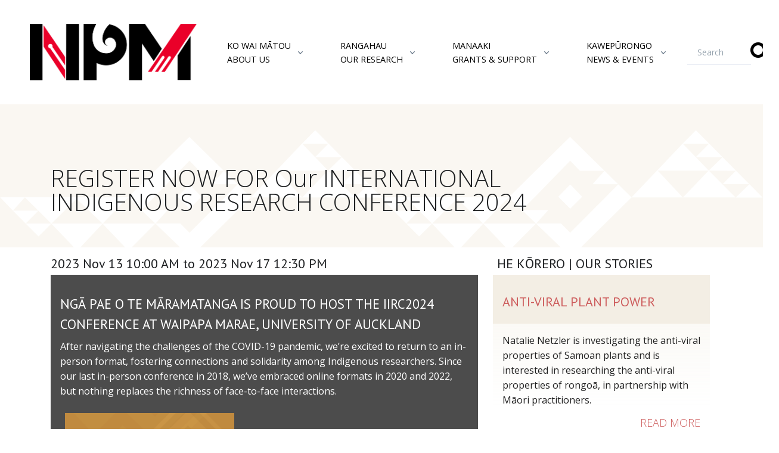

--- FILE ---
content_type: text/html; charset=UTF-8
request_url: https://maramatanga.co.nz/news-events/main-frontpage-news-item-news/register-now-our-international-indigenous-research
body_size: 8827
content:
<!DOCTYPE html>
<html lang="en" dir="ltr" prefix="content: http://purl.org/rss/1.0/modules/content/  dc: http://purl.org/dc/terms/  foaf: http://xmlns.com/foaf/0.1/  og: http://ogp.me/ns#  rdfs: http://www.w3.org/2000/01/rdf-schema#  schema: http://schema.org/  sioc: http://rdfs.org/sioc/ns#  sioct: http://rdfs.org/sioc/types#  skos: http://www.w3.org/2004/02/skos/core#  xsd: http://www.w3.org/2001/XMLSchema# ">
  <head>
    <meta charset="utf-8" />
<script async src="https://www.googletagmanager.com/gtag/js?id=G-0E54NDGZSX"></script>
<script>window.dataLayer = window.dataLayer || [];function gtag(){dataLayer.push(arguments)};gtag("js", new Date());gtag("set", "developer_id.dMDhkMT", true);gtag("config", "G-0E54NDGZSX", {"groups":"default","page_placeholder":"PLACEHOLDER_page_location"});</script>
<meta name="Generator" content="Drupal 11 (https://www.drupal.org)" />
<meta name="MobileOptimized" content="width" />
<meta name="HandheldFriendly" content="true" />
<meta name="viewport" content="width=device-width, initial-scale=1, shrink-to-fit=no" />
<meta http-equiv="x-ua-compatible" content="ie=edge" />
<link rel="icon" href="/core/misc/favicon.ico" type="image/vnd.microsoft.icon" />
<link rel="canonical" href="http://maramatanga.co.nz/news-events/main-frontpage-news-item-news/register-now-our-international-indigenous-research" />
<link rel="shortlink" href="http://maramatanga.co.nz/node/2074" />

    <title>REGISTER NOW FOR our INTERNATIONAL INDIGENOUS RESEARCH CONFERENCE 2024 | Ngā Pae o te Māramatanga</title>
    <link rel="stylesheet" media="all" href="/core/modules/system/css/components/align.module.css?t8n3go" />
<link rel="stylesheet" media="all" href="/core/modules/system/css/components/container-inline.module.css?t8n3go" />
<link rel="stylesheet" media="all" href="/core/modules/system/css/components/clearfix.module.css?t8n3go" />
<link rel="stylesheet" media="all" href="/core/modules/system/css/components/hidden.module.css?t8n3go" />
<link rel="stylesheet" media="all" href="/core/modules/system/css/components/js.module.css?t8n3go" />
<link rel="stylesheet" media="all" href="/core/modules/filter/css/filter.caption.css?t8n3go" />
<link rel="stylesheet" media="all" href="/core/modules/media/css/filter.caption.css?t8n3go" />
<link rel="stylesheet" media="all" href="/core/modules/views/css/views.module.css?t8n3go" />
<link rel="stylesheet" media="all" href="/core/modules/layout_discovery/layouts/twocol/twocol.css?t8n3go" />
<link rel="stylesheet" media="all" href="/themes/contrib/bootstrap_barrio/css/components/variables.css?t8n3go" />
<link rel="stylesheet" media="all" href="/themes/contrib/bootstrap_barrio/css/components/user.css?t8n3go" />
<link rel="stylesheet" media="all" href="/themes/contrib/bootstrap_barrio/css/components/progress.css?t8n3go" />
<link rel="stylesheet" media="all" href="/libraries/bootstrap/dist/css/bootstrap.min.css?t8n3go" />
<link rel="stylesheet" media="all" href="/themes/custom/barrio_white/css/colors.css?t8n3go" />
<link rel="stylesheet" media="all" href="/themes/contrib/bootstrap_barrio/css/components/affix.css?t8n3go" />
<link rel="stylesheet" media="all" href="/themes/contrib/bootstrap_barrio/css/components/book.css?t8n3go" />
<link rel="stylesheet" media="all" href="/themes/contrib/bootstrap_barrio/css/components/contextual.css?t8n3go" />
<link rel="stylesheet" media="all" href="/themes/contrib/bootstrap_barrio/css/components/feed-icon.css?t8n3go" />
<link rel="stylesheet" media="all" href="/themes/contrib/bootstrap_barrio/css/components/field.css?t8n3go" />
<link rel="stylesheet" media="all" href="/themes/contrib/bootstrap_barrio/css/components/header.css?t8n3go" />
<link rel="stylesheet" media="all" href="/themes/contrib/bootstrap_barrio/css/components/help.css?t8n3go" />
<link rel="stylesheet" media="all" href="/themes/contrib/bootstrap_barrio/css/components/icons.css?t8n3go" />
<link rel="stylesheet" media="all" href="/themes/contrib/bootstrap_barrio/css/components/image-button.css?t8n3go" />
<link rel="stylesheet" media="all" href="/themes/contrib/bootstrap_barrio/css/components/item-list.css?t8n3go" />
<link rel="stylesheet" media="all" href="/themes/contrib/bootstrap_barrio/css/components/list-group.css?t8n3go" />
<link rel="stylesheet" media="all" href="/themes/contrib/bootstrap_barrio/css/components/media.css?t8n3go" />
<link rel="stylesheet" media="all" href="/themes/contrib/bootstrap_barrio/css/components/page.css?t8n3go" />
<link rel="stylesheet" media="all" href="/themes/contrib/bootstrap_barrio/css/components/search-form.css?t8n3go" />
<link rel="stylesheet" media="all" href="/themes/contrib/bootstrap_barrio/css/components/shortcut.css?t8n3go" />
<link rel="stylesheet" media="all" href="/themes/contrib/bootstrap_barrio/css/components/sidebar.css?t8n3go" />
<link rel="stylesheet" media="all" href="/themes/contrib/bootstrap_barrio/css/components/site-footer.css?t8n3go" />
<link rel="stylesheet" media="all" href="/themes/contrib/bootstrap_barrio/css/components/skip-link.css?t8n3go" />
<link rel="stylesheet" media="all" href="/themes/contrib/bootstrap_barrio/css/components/table.css?t8n3go" />
<link rel="stylesheet" media="all" href="/themes/contrib/bootstrap_barrio/css/components/tabledrag.css?t8n3go" />
<link rel="stylesheet" media="all" href="/themes/contrib/bootstrap_barrio/css/components/tableselect.css?t8n3go" />
<link rel="stylesheet" media="all" href="/themes/contrib/bootstrap_barrio/css/components/tablesort-indicator.css?t8n3go" />
<link rel="stylesheet" media="all" href="/themes/contrib/bootstrap_barrio/css/components/ui.widget.css?t8n3go" />
<link rel="stylesheet" media="all" href="/themes/contrib/bootstrap_barrio/css/components/tabs.css?t8n3go" />
<link rel="stylesheet" media="all" href="/themes/contrib/bootstrap_barrio/css/components/toolbar.css?t8n3go" />
<link rel="stylesheet" media="all" href="/themes/contrib/bootstrap_barrio/css/components/vertical-tabs.css?t8n3go" />
<link rel="stylesheet" media="all" href="/themes/contrib/bootstrap_barrio/css/components/views.css?t8n3go" />
<link rel="stylesheet" media="all" href="/themes/contrib/bootstrap_barrio/css/components/webform.css?t8n3go" />
<link rel="stylesheet" media="all" href="/themes/contrib/bootstrap_barrio/css/components/ui-dialog.css?t8n3go" />
<link rel="stylesheet" media="all" href="/themes/contrib/bootstrap_barrio/css/colors/messages/messages-white.css?t8n3go" />
<link rel="stylesheet" media="all" href="/themes/custom/barrio_white/front/assets/vendor/hs-mega-menu/dist/hs-mega-menu.min.css?t8n3go" />
<link rel="stylesheet" media="all" href="/themes/custom/barrio_white/front/assets/css/theme.css?t8n3go" />
<link rel="stylesheet" media="all" href="/themes/custom/barrio_white/front/assets/vendor/fontawesome/css/all.css?t8n3go" />
<link rel="stylesheet" media="all" href="/themes/custom/barrio_white/css/style.css?t8n3go" />
<link rel="stylesheet" media="print" href="/themes/contrib/bootstrap_barrio/css/print.css?t8n3go" />

    
<style>
@import url('https://fonts.googleapis.com/css2?family=Open+Sans:ital,wght@0,300;0,400;0,600;0,700;0,800;1,300;1,400;1,600;1,700;1,800&display=swap');
@import url('https://fonts.googleapis.com/css2?family=Gentium+Basic:ital,wght@0,400;0,700;1,400;1,700&display=swap');
@import url('https://fonts.googleapis.com/css2?family=PT+Sans:ital,wght@0,400;0,700;1,400;1,700&display=swap');
</style>

<!-- Debug Start -->
    <!-- Debug End -->

</head>
  <body class="layout-no-sidebars page-node-2074 path-node node--type-article">
    <a href="#main-content" class="visually-hidden focusable skip-link">
      Skip to main content
    </a>
    
      <div class="dialog-off-canvas-main-canvas" data-off-canvas-main-canvas>
    <div id="page-wrapper">
  <div id="page">
    <header id="header" class="header center-aligned-navbar" role="banner" aria-label="Site header">

    
    
        <nav class="js-mega-menu-interactive-1 navbar navbar-expand-lg" >
      <!-- Logo -->
      <a class="navbar-brand" href="/" aria-label="Front">
        <img id="npm_logo" src="/themes/custom/barrio_white/images/logo/npm-logo-black.png" alt="Logo" >
      </a>
      <!-- End Logo -->
      <!-- Responsive Toggle Button -->
      <button type="button" class="navbar-toggler btn btn-icon btn-sm rounded-circle"
              aria-label="Toggle navigation"
              aria-expanded="false"
              aria-controls="interactiveNavBar1"
              data-toggle="collapse"
              data-target="#interactiveNavBar1" style="margin-right:10px;">
          <span class="navbar-toggler-default">
            <svg width="14" height="14" viewBox="0 0 18 18" xmlns="http://www.w3.org/2000/svg">
              <path fill="currentColor" d="M17.4,6.2H0.6C0.3,6.2,0,5.9,0,5.5V4.1c0-0.4,0.3-0.7,0.6-0.7h16.9c0.3,0,0.6,0.3,0.6,0.7v1.4C18,5.9,17.7,6.2,17.4,6.2z M17.4,14.1H0.6c-0.3,0-0.6-0.3-0.6-0.7V12c0-0.4,0.3-0.7,0.6-0.7h16.9c0.3,0,0.6,0.3,0.6,0.7v1.4C18,13.7,17.7,14.1,17.4,14.1z"/>
            </svg>
          </span>
        <span class="navbar-toggler-toggled">
            <svg width="14" height="14" viewBox="0 0 18 18" xmlns="http://www.w3.org/2000/svg">
              <path fill="currentColor" d="M11.5,9.5l5-5c0.2-0.2,0.2-0.6-0.1-0.9l-1-1c-0.3-0.3-0.7-0.3-0.9-0.1l-5,5l-5-5C4.3,2.3,3.9,2.4,3.6,2.6l-1,1 C2.4,3.9,2.3,4.3,2.5,4.5l5,5l-5,5c-0.2,0.2-0.2,0.6,0.1,0.9l1,1c0.3,0.3,0.7,0.3,0.9,0.1l5-5l5,5c0.2,0.2,0.6,0.2,0.9-0.1l1-1 c0.3-0.3,0.3-0.7,0.1-0.9L11.5,9.5z"/>
            </svg>
          </span>
      </button>
      <!-- End Responsive Toggle Button -->

      <!-- Navigation -->
      <div id="interactiveNavBar1" class="collapse navbar-collapse">
        <ul class="navbar-nav">
                      <!-- Nav Item Top Level -->
                          <li class="hs-has-mega-menu navbar-nav-item" style="margin-left:20px;">
              <a id="interactiveMegaMenu1" class="hs-mega-menu-invoker nav-link nav-link-toggle text-uppercase" href="javascript:;" aria-haspopup="true" aria-expanded="false" style="margin-right:5px; padding-left:1px; padding-right:1px;">Ko Wai Mātou<br/>About Us</a>
            
                          <!-- Nav Item - Mega Menu -->
              <div class="hs-mega-menu w-100 dropdown-menu" aria-labelledby="interactiveMegaMenu1">
                <div class="row no-gutters">
                  <div class="col-lg-6">
                    <!-- Banner Image -->
                    <div class="navbar-banner">
                      <div class="navbar-banner-content">
                        <div class="mb-4">
                          <span class="d-block h2 text-black text-uppercase">Ko Wai Mātou</span>
                          <h4 class="text-black">NGĀ PAE O TE MĀRAMATANGA | New Zealand's Māori Centre of Research Excellence</h4>
                        </div>
                        <!--<a class="btn btn-primary btn-sm transition-3d-hover" href="#">Learn More <i class="fas fa-angle-right fa-sm ml-1"></i></a>-->
                      </div>
                    </div>
                    <!-- End Banner Image -->
                  </div>

                  <div class="col-lg-6">
                    <div class="mega-menu-body">
                      <div class="row">
                        <div class="col-sm-6 mb-3 mb-sm-0">
                          <span class="d-block h5"><a class="dropdown-item px-0 text-black text-uppercase" href="/about">Ko Wai Mātou<br/>About Us</a></span>
                          <div class="mb-3">
                                                              
                            
                
                <a class="dropdown-item px-0 text-black" href="/our-people">NPM Whānau | Our People</a>
                                      
                
                <a class="dropdown-item px-0 text-black" href="/about/NPM-Strategy-2021-2028">Pou Whainga | Our Mission</a>
                                      
                
                <a class="dropdown-item px-0 text-black" href="/NPM_History">Hītori | History</a>
                                      
                
                <a class="dropdown-item px-0 text-black" href="/about/partners">Te Tira Takimano | Our Partners</a>
                                      
                
                <a class="dropdown-item px-0 text-black" href="/about/annual-reports">Pūrongo ā Tau | Annual Reports</a>
                                      
                
                <a class="dropdown-item px-0 text-black" href="/contact/information">Whakapā Ma | Contact Us</a>
                            
                          </div>
                        </div>
                      </div>
                    </div>
                  </div>
                </div>
              </div>
              <!-- End Nav Item - Mega Menu -->
                                    </li>
            <!-- End Nav Item -->
                      <!-- Nav Item Top Level -->
                          <li class="hs-has-mega-menu navbar-nav-item" style="margin-left:20px;">
              <a id="interactiveMegaMenu1" class="hs-mega-menu-invoker nav-link nav-link-toggle text-uppercase" href="javascript:;" aria-haspopup="true" aria-expanded="false" style="margin-right:5px; padding-left:1px; padding-right:1px;">Rangahau<br/>Our Research</a>
            
                          <!-- Nav Item - Mega Menu -->
              <div class="hs-mega-menu w-100 dropdown-menu" aria-labelledby="interactiveMegaMenu1">
                <div class="row no-gutters">
                  <div class="col-lg-6">
                    <!-- Banner Image -->
                    <div class="navbar-banner">
                      <div class="navbar-banner-content">
                        <div class="mb-4">
                          <span class="d-block h2 text-black text-uppercase">Rangahau</span>
                          <h4 class="text-black">NGĀ PAE O TE MĀRAMATANGA | New Zealand's Māori Centre of Research Excellence</h4>
                        </div>
                        <!--<a class="btn btn-primary btn-sm transition-3d-hover" href="#">Learn More <i class="fas fa-angle-right fa-sm ml-1"></i></a>-->
                      </div>
                    </div>
                    <!-- End Banner Image -->
                  </div>

                  <div class="col-lg-6">
                    <div class="mega-menu-body">
                      <div class="row">
                        <div class="col-sm-6 mb-3 mb-sm-0">
                          <span class="d-block h5"><a class="dropdown-item px-0 text-black text-uppercase" href="/research/our-research">Rangahau<br/>Our Research</a></span>
                          <div class="mb-3">
                                                              
                            
                
                <a class="dropdown-item px-0 text-black" href="/search-research">Rapua Rangahau | Search our research</a>
                                      
                
                <a class="dropdown-item px-0 text-black" href="/research/matakitenga-framework">Matakitenga Research Framework</a>
                                      
                
                <a class="dropdown-item px-0 text-black" href="/projects/project_publications">Pūrongo Rangahau | Project Reports</a>
                                      
                
                <a class="dropdown-item px-0 text-black" href="/featured-publications">Pukapuka | Books</a>
                                      
                
                <a class="dropdown-item px-0 text-black" href="/research/arotahi-papers">Te Arotahi | Policy Papers</a>
                                      
                
                <a class="dropdown-item px-0 text-black" href="/publications/alternative">AlterNative Journal</a>
                                      
                
                <a class="dropdown-item px-0 text-black" href="/mai-journal">MAI Journal</a>
                                      
                
                <a class="dropdown-item px-0 text-black" href="/replay-media">Replay Media | Our Videos</a>
                            
                          </div>
                        </div>
                      </div>
                    </div>
                  </div>
                </div>
              </div>
              <!-- End Nav Item - Mega Menu -->
                                    </li>
            <!-- End Nav Item -->
                      <!-- Nav Item Top Level -->
                          <li class="hs-has-mega-menu navbar-nav-item" style="margin-left:20px;">
              <a id="interactiveMegaMenu1" class="hs-mega-menu-invoker nav-link nav-link-toggle text-uppercase" href="javascript:;" aria-haspopup="true" aria-expanded="false" style="margin-right:5px; padding-left:1px; padding-right:1px;">Manaaki<br/>Grants &amp; Support</a>
            
                          <!-- Nav Item - Mega Menu -->
              <div class="hs-mega-menu w-100 dropdown-menu" aria-labelledby="interactiveMegaMenu1">
                <div class="row no-gutters">
                  <div class="col-lg-6">
                    <!-- Banner Image -->
                    <div class="navbar-banner">
                      <div class="navbar-banner-content">
                        <div class="mb-4">
                          <span class="d-block h2 text-black text-uppercase">Manaaki</span>
                          <h4 class="text-black">NGĀ PAE O TE MĀRAMATANGA | New Zealand's Māori Centre of Research Excellence</h4>
                        </div>
                        <!--<a class="btn btn-primary btn-sm transition-3d-hover" href="#">Learn More <i class="fas fa-angle-right fa-sm ml-1"></i></a>-->
                      </div>
                    </div>
                    <!-- End Banner Image -->
                  </div>

                  <div class="col-lg-6">
                    <div class="mega-menu-body">
                      <div class="row">
                        <div class="col-sm-6 mb-3 mb-sm-0">
                          <span class="d-block h5"><a class="dropdown-item px-0 text-black text-uppercase" href="/manaaki">Manaaki<br/>Grants &amp; Support</a></span>
                          <div class="mb-3">
                                                              
                            
                
                <a class="dropdown-item px-0 text-black" href="/npm-grants/award-recipients">Kaiwhiwhi | Award Recipients</a>
                                      
                
                <a class="dropdown-item px-0 text-black" href="/mai">Te Kupenga o MAI</a>
                                  
                            
                
                <a class="dropdown-item px-0 text-black" href="/mai/about">&gt; MAI | About</a>
                                      
                
                <a class="dropdown-item px-0 text-black" href="/mai/conference">&gt; MAI | Doctoral Conference</a>
                                      
                
                <a class="dropdown-item px-0 text-black" href="/mai/events">&gt; MAI | Events</a>
                            
                            
                          </div>
                        </div>
                      </div>
                    </div>
                  </div>
                </div>
              </div>
              <!-- End Nav Item - Mega Menu -->
                                    </li>
            <!-- End Nav Item -->
                      <!-- Nav Item Top Level -->
                          <li class="hs-has-mega-menu navbar-nav-item" style="margin-left:20px;">
              <a id="interactiveMegaMenu1" class="hs-mega-menu-invoker nav-link nav-link-toggle text-uppercase" href="javascript:;" aria-haspopup="true" aria-expanded="false" style="margin-right:5px; padding-left:1px; padding-right:1px;">Kawepūrongo<br/>News &amp; Events</a>
            
                          <!-- Nav Item - Mega Menu -->
              <div class="hs-mega-menu w-100 dropdown-menu" aria-labelledby="interactiveMegaMenu1">
                <div class="row no-gutters">
                  <div class="col-lg-6">
                    <!-- Banner Image -->
                    <div class="navbar-banner">
                      <div class="navbar-banner-content">
                        <div class="mb-4">
                          <span class="d-block h2 text-black text-uppercase">Kawepūrongo</span>
                          <h4 class="text-black">NGĀ PAE O TE MĀRAMATANGA | New Zealand's Māori Centre of Research Excellence</h4>
                        </div>
                        <!--<a class="btn btn-primary btn-sm transition-3d-hover" href="#">Learn More <i class="fas fa-angle-right fa-sm ml-1"></i></a>-->
                      </div>
                    </div>
                    <!-- End Banner Image -->
                  </div>

                  <div class="col-lg-6">
                    <div class="mega-menu-body">
                      <div class="row">
                        <div class="col-sm-6 mb-3 mb-sm-0">
                          <span class="d-block h5"><a class="dropdown-item px-0 text-black text-uppercase" href="/news-events/news-items">Kawepūrongo<br/>News &amp; Events</a></span>
                          <div class="mb-3">
                                                              
                            
                
                <a class="dropdown-item px-0 text-black" href="/news/e-panui">E-panui</a>
                                      
                
                <a class="dropdown-item px-0 text-black" href="/news-events/our-stories">He kōrero | Our stories</a>
                                      
                
                <a class="dropdown-item px-0 text-black" href="/news-events/events">Hui | Events</a>
                                  
                            
                
                <a class="dropdown-item px-0 text-black" href="/video-categories/conferences">Past Conferences</a>
                                      
                
                <a class="dropdown-item px-0 text-black" href="/video-categories/seminars">Past Seminars</a>
                                      
                
                <a class="dropdown-item px-0 text-black" href="/video-categories/symposia">Past Symposia</a>
                                      
                
                <a class="dropdown-item px-0 text-black" href="/video-categories/webinars">Past Workshops &amp; Webinars</a>
                                      
                
                <a class="dropdown-item px-0 text-black" href="/video-category/wananga-paetukutuku">Wānanga Paetukutuku</a>
                            
                                      
                
                <a class="dropdown-item px-0 text-black" href="/node/2043"> IICCRS | International Indigenous Climate Change Research Summit</a>
                            
                          </div>
                        </div>
                      </div>
                    </div>
                  </div>
                </div>
              </div>
              <!-- End Nav Item - Mega Menu -->
                                    </li>
            <!-- End Nav Item -->
                    <div class="search-block-form settings-tray-editable block block-search block-search-form-block" data-drupal-selector="search-block-form" id="block-barrio-white-searchform-2" role="search" data-drupal-settingstray="editable">
  
    
    <div class="content container-inline">
        <div class="content container-inline">
      <form action="/search/node" method="get" id="search-block-form" accept-charset="UTF-8" class="search-form search-block-form form-row input-group input-group-sm input-group-merge input-group-flush">
  <input title="Enter the terms you wish to search for." data-drupal-selector="edit-keys" type="search" id="edit-keys" name="keys" value="" size="15" maxlength="128" class="form-search form-control" placeholder="Search" style="text-align:right;" />
<div class="input-group-append" style="display:flex; right: -2em;">
<div class="input-group-text" id="searchLabel" style="display:flex;">
  <button data-drupal-selector="edit-submit" type="submit" id="edit-submit" name="" value="Search" class="button js-form-submit form-submit" style="background-color:transparent; border:none; color:#000;"><span class="visually-hidden">Search</span>
<i class="fas fa-search fa-2x"></i>
</button>
</div>
</div>
</form>

    </div>
  
  </div>
</div>

                  </ul>
      </div>
      <!-- End Navigation -->
    </nav>
    </header>
<!-- Hero Section -->
                  <div class="bg-img-hero-center" style="display: flex; align-items: flex-end; margin-bottom: 1em; background-image: url('/themes/custom/barrio_white/images/npm-pattern-white.png');">
  <div class="container space-1 space-lg-1  ">
    <div class="w-md-85 w-lg-85">
      <div class="mb-4">
        <h1 class="text-black text-capitalize">
                      REGISTER NOW FOR our INTERNATIONAL INDIGENOUS RESEARCH CONFERENCE 2024
                  </h1>        
      </div>
      <!--
      <a class="btn btn-light btn-pill transition-3d-hover px-5" href="/about">Find out more</a>
      -->
    </div>
  </div>
</div>
  </div>
<!-- End Hero Section -->

                  
    </header>
          <div class="highlighted">
        <aside class="container section clearfix" role="complementary">
            <div data-drupal-messages-fallback class="hidden"></div>


        </aside>
      </div>
            <div id="main-wrapper" class="layout-main-wrapper clearfix">
              <div id="main" class="container">
          
          <div class="row row-offcanvas row-offcanvas-left clearfix">
              <main class="main-content col" id="content" role="main">
                <section class="section">
                  <a id="main-content" tabindex="-1"></a>
                    <div id="block-barrio-white-content" class="block block-system block-system-main-block">
  
    
      <div class="content">
        <div class="layout layout--twocol">
    
          <div  class="layout__region layout__region--first">
              <h2 >
        
            2023 Nov 13 10:00 AM to 2023 Nov 17 12:30 PM
      
  
    </h2>


            <div property="content:encoded" class="clearfix text-formatted field field--name-body field--type-text-with-summary field--label-hidden field__item"><div class="iirc-hero text-white px-0 pb-0 pt-0">
<div class="iirc-hero-text px-3 pt-5 pb-5">
<h2 class="text-white text-uppercase lh-15"><strong>Ngā&nbsp;Pae&nbsp;o te&nbsp;Māramatanga is proud to host the IIRC2024 Conference at&nbsp;Waipapa&nbsp;Marae, University of Auckland</strong></h2>
<p>After navigating the challenges of the COVID-19 pandemic, we’re excited to return to an in-person format, fostering connections and solidarity among Indigenous researchers. Since our last in-person conference in 2018, we’ve embraced online formats in 2020 and 2022, but nothing replaces the richness of face-to-face interactions.</p>
<p><a style="display:block;" href="https://www.iirc.ac.nz"></a></p>
<div class="align-center">
  
  
  <div class="field field--name-field-media-image field--type-image field--label-visually_hidden">
    <div class="field__label visually-hidden">Image</div>
              <div class="field__item">  <img loading="lazy" src="/sites/default/files/styles/large/public/2024-05/Brown-IIRC2024-Logo-4-1bbe80eb7be5ec46-300x300.png?itok=JG9k6M_d" width="300" height="300" alt typeof="foaf:Image" class="image-style-large">


</div>
          </div>

</div>
<p><br>
</p><p class="text-align-center">&nbsp;</p>
<h3 class="text-align-center"><a href="https://www.iirc.ac.nz" target="_blank">https://www.iirc.ac.nz</a></h3>
</div>
</div>
<p>Ngā Pae o te Māramatanga (NPM) is the founding host of the biennial International Indigenous Research Conference (IIRC). The IIRC has a well established reputation as the premier international Indigenous conference and consistently attracts high numbers of national and international participants. IIRC is a time for reflection, sharing, planning, innovating. IIRC offers participants a range of engagement modes: master classes, premiere keynotes, guest speakers and time to connect and renew.&nbsp;As a deeply related community of Indigenous researchers internationally, we come together in the one place every two years, at Waipapa marae, Waipapa Taumata Rau - The University of Auckland, Aotearoa New Zealand.</p>
<h2>Whītiki Taua : Research Solidarities</h2>
<p>“Whītiki Taua” is our conference theme. It embodies the bond and collective strength within communities, while “Research Solidarities” emphasises collaborative research endeavours within Indigenous contexts. Together, they symbolise the power of solidarity, knowledge sharing, and collective empowerment.&nbsp;</p>
<p>Join us as we explore meaningful partnerships, uphold Indigenous perspectives, and work together to address common challenges. Let’s contribute to the well-being and empowerment of Indigenous peoples through our scholarly endeavours.&nbsp;</p>
<p>Save the dates and be part of this transformative experience at IIRC2024. Further details to follow.</p>
<p>&nbsp;</p>
</div>
      
            <div class="clearfix text-formatted field field--name-field-event-location field--type-text-long field--label-hidden field__item"><p>Waipapa marae,<br>Waipapa Taumata Rau - The University of Auckland,<br>Aotearoa New Zealand</p>
</div>
      
      </div>
    
          <div  class="layout__region layout__region--second">
        
            <div class="field field--name-dynamic-block-fieldnode-related-stories field--type-ds field--label-hidden field__item"><div class="block block-views block-views-blocknews-block-12">
  
      <h2>HE KŌRERO | OUR STORIES</h2>
    
      <div class="content">
      <div class="views-element-container"><div class="view view-news view-id-news view-display-id-block_12 js-view-dom-id-a8f70b7efcd05eecc3059758a212dbee5048742869e02cf19986d00419dc0257">
  
    
      
      <div class="view-content row">
          <div class=" px-2">
    <div class="node node--type-article node--view-mode-front-teaser-no-image ds-1col clearfix" typeof="sioc:Item foaf:Document">

  

  <div>
          <div  class="background-beige text-uppercase bac px-3 pt-5 pb-3">
        
            <h2 class="lh-12">
  <a href="/news-events/our-stories-our-people/anti-viral-plant-power" hreflang="en">ANTI-VIRAL PLANT POWER</a>
</h2>

      
  
    </div>

      <div  class="background-beige-gradient-light px-3 pt-3">
        
            <p>Natalie Netzler is investigating the anti-viral properties of Samoan plants and is interested in researching the anti-viral properties of rongoā, in partnership with Māori practitioners.</p>

      
  
    </div>


            <div class="field field--name-node-link field--type-ds field--label-hidden field__item"><h4 class="text-uppercase float-right">
  <a href="/news-events/our-stories-our-people/anti-viral-plant-power" class="px-3" hreflang="en">Read more</a>
</h4>
</div>
      
  </div>

</div>


  </div>
    <div class=" px-2">
    <div class="node node--type-article node--view-mode-front-teaser-no-image ds-1col clearfix" typeof="sioc:Item foaf:Document">

  

  <div>
          <div  class="background-beige text-uppercase bac px-3 pt-5 pb-3">
        
            <h2 class="lh-12">
  <a href="/news-events/our-stories-our-people/genomics-and-indigenous-research" hreflang="en"> GENOMICS AND INDIGENOUS RESEARCH</a>
</h2>

      
  
    </div>

      <div  class="background-beige-gradient-light px-3 pt-3">
        
            <p>Neuroscientist Nicole Edwards is establishing her own lab at the University of Auckland and is eager to tautoko students interested in a career in brain research.</p>

      
  
    </div>


            <div class="field field--name-node-link field--type-ds field--label-hidden field__item"><h4 class="text-uppercase float-right">
  <a href="/news-events/our-stories-our-people/genomics-and-indigenous-research" class="px-3" hreflang="en">Read more</a>
</h4>
</div>
      
  </div>

</div>


  </div>
    <div class=" px-2">
    <div class="node node--type-article node--view-mode-front-teaser-no-image ds-1col clearfix" typeof="sioc:Item foaf:Document">

  

  <div>
          <div  class="background-beige text-uppercase bac px-3 pt-5 pb-3">
        
            <h2 class="lh-12">
  <a href="/news-events/news/research-connects-healing" hreflang="en">RESEARCH THAT CONNECTS HEALING BETWEEN TE TAIAO AND WĀHINE</a>
</h2>

      
  
    </div>

      <div  class="background-beige-gradient-light px-3 pt-3">
        
            <p>AUT senior lecturer Deborah Heke encourages wāhine Māori to cherish their connection with te taiao.</p>

      
  
    </div>


            <div class="field field--name-node-link field--type-ds field--label-hidden field__item"><h4 class="text-uppercase float-right">
  <a href="/news-events/news/research-connects-healing" class="px-3" hreflang="en">Read more</a>
</h4>
</div>
      
  </div>

</div>


  </div>

    </div>
  
            <div class="view-footer">
      <a href="/news-events/our-stories"><h3 class="text-uppercase mt-5 mb-5">More stories</h3></a>
    </div>
    </div>
</div>

    </div>
  </div>
</div>
      
      </div>
    
          <div  class="layout__region layout__region--bottom">
        
      </div>
      </div>


    </div>
  </div>


                </section>
              </main>
                                  </div>
        </div>
          </div>
                <footer class="site-footer">
              <div class="container">
                            </div>
          </footer>
  </div>
</div>
    <!-- ========== FOOTER ========== -->
<div class="footer-wrapper">
<footer class="container">
  <div class="space-top-2 space-bottom-1 space-bottom-lg-2">
    <!-- begin site map view -->
              <div class="views-element-container"><div class="view view-content-menu-block view-id-content_menu_block view-display-id-block_2 js-view-dom-id-890085396e5b715c27fc45c868124884d082bcda6ce4f075c2546c00fd27f222">
  
    
      
      <div class="view-content row">
      <div class="item-list">
  
  <ul class="list-unstyled row">

          <li class="col-md-6 col-lg-3 mb-4 px-3"><div class="node node--type-front-page-item node--view-mode-card ds-1col clearfix">

  

  
            <div class="clearfix text-formatted field field--name-body field--type-text-with-summary field--label-hidden field__item"><h2 dir="ltr"><a href="/publications/alternative">AlterNative</a></h2>
<p dir="ltr"><a href="/publications/alternative"><em><strong>An International Journal of Indigenous Peoples</strong></em>&nbsp;is our peer-reviewed interdisciplinary scholarly journal.</a></p>
</div>
      

</div>

</li>
          <li class="col-md-6 col-lg-3 mb-4 px-3"><div class="node node--type-front-page-item node--view-mode-card ds-1col clearfix">

  

  
            <div class="clearfix text-formatted field field--name-body field--type-text-with-summary field--label-hidden field__item"><h2 dir="ltr"><a href="mai-journal">MAI Journal</a></h2>
<p dir="ltr"><a href="/mai-journal"><em><strong>A New Zealand Journal of Indigenous Scholarship&nbsp;</strong></em></a>is our open access scholarly journal.</p>
</div>
      

</div>

</li>
          <li class="col-md-6 col-lg-3 mb-4 px-3"><div class="node node--type-front-page-item node--view-mode-card ds-1col clearfix">

  

  
            <div class="clearfix text-formatted field field--name-body field--type-text-with-summary field--label-hidden field__item"><h2 dir="ltr"><a href="/mai">MAI Portal</a></h2>
<p dir="ltr"><a href="/mai">Our&nbsp;national <strong>Māori and Indigenous (MAI) Post-Graduate Network.</strong></a></p>
</div>
      

</div>

</li>
          <li class="col-md-6 col-lg-3 mb-4 px-3"><div class="node node--type-front-page-item node--view-mode-card ds-1col clearfix">

  

  
            <div class="clearfix text-formatted field field--name-body field--type-text-with-summary field--label-hidden field__item"><h2 dir="ltr"><a href="/research/our-research">Rangahau</a></h2>
<p dir="ltr"><a href="/search-research"><strong>Search our Kete Mātauranga</strong> for over 20 years of rangahau including projects, videos, e-panui, publications, policy papers, and reports.</a></p>
</div>
      

</div>

</li>
          <li class="col-md-6 col-lg-3 mb-4 px-3"><div class="node node--type-front-page-item node--view-mode-card ds-1col clearfix">

  

  
            <div class="clearfix text-formatted field field--name-body field--type-text-with-summary field--label-hidden field__item"><h2><a href="/manaaki">Manaaki</a></h2>
<p><a href="/manaaki">Our range of <strong>grants and awards </strong>and professional support strategies for Māori students and researchers.</a></p>
</div>
      

</div>

</li>
          <li class="col-md-6 col-lg-3 mb-4 px-3"><div class="node node--type-front-page-item node--view-mode-card ds-1col clearfix">

  

  
            <div class="clearfix text-formatted field field--name-body field--type-text-with-summary field--label-hidden field__item"><h2 dir="ltr"><a href="/replay-media">Replay Media</a></h2>
<p dir="ltr"><a href="/replay-media">Our <strong>media repository</strong> with over 300 videos since 2006. Covering conference keynotes and presentations, seminars, documentaries, events, and more.</a></p>
</div>
      

</div>

</li>
          <li class="col-md-6 col-lg-3 mb-4 px-3"><div class="node node--type-front-page-item node--view-mode-card ds-1col clearfix">

  

  
            <div class="clearfix text-formatted field field--name-body field--type-text-with-summary field--label-hidden field__item"><h2 dir="ltr"><a href="/news-events/news-items">Kawepūrongo</a>&nbsp;&amp; <a href="/news-events/events">Hui</a></h2>
<p dir="ltr"><a href="/news-events/news-items"><strong>News</strong>,&nbsp;<strong>&nbsp;E-panui</strong>,&nbsp;</a><a href="/news-events/news-events">&nbsp;<strong>events and activities</strong> occurring across our network</a>, including our biennial <a href="/IIRC"><strong>International Indigenous Research Conference</strong></a></p>
</div>
      

</div>

</li>
          <li class="col-md-6 col-lg-3 mb-4 px-3"><div class="node node--type-front-page-item node--view-mode-card ds-1col clearfix">

  

  
            <div class="clearfix text-formatted field field--name-body field--type-text-with-summary field--label-hidden field__item"><h2 dir="ltr"><a href="/contact/information">Whakapā Mai</a></h2>
<p dir="ltr"><a href="/contact/information"><strong>Contact Us,</strong> and sign up for e-panui to get all the latest information.</a></p>
</div>
      

</div>

</li>
    
  </ul>

</div>

    </div>
  
          </div>
</div>

        <!-- end site map view -->
  <div class="space-1">
    <div class="row align-items-md-center mb-7">
      <div class="col-md-6 mb-4 mb-md-0">
        <!-- Nav Link -->
        <ul class="nav nav-sm nav-x-0 align-items-center">
          <li class="nav-item">
            <a class="nav-link" href="#">Privacy & Policy</a>
          </li>
          <li class="nav-item opacity mx-3">/</li>
          <li class="nav-item">
            <a class="nav-link" href="#">Terms</a>
          </li>
          <li class="nav-item opacity mx-3">/</li>
          <li class="nav-item">
            <a class="nav-link" href="#">Site Map</a>
          </li>
        </ul>
        <!-- End Nav Link -->
      </div>

      <div class="col-md-6 text-md-right">
        <ul class="list-inline mb-0 nav-sm">
                  <li class="nav-link">
            Copyright 2026 Ngā Pae o te Māramatanga
          </li>
        </ul>
      </div>
    </div>
  </div>
</footer>
</div>
<!-- ========== END FOOTER ========== -->


  </div>

    
    <script type="application/json" data-drupal-selector="drupal-settings-json">{"path":{"baseUrl":"\/","pathPrefix":"","currentPath":"node\/2074","currentPathIsAdmin":false,"isFront":false,"currentLanguage":"en"},"pluralDelimiter":"\u0003","suppressDeprecationErrors":true,"google_analytics":{"account":"G-0E54NDGZSX","trackOutbound":true,"trackMailto":true,"trackTel":true,"trackDownload":true,"trackDownloadExtensions":"7z|aac|arc|arj|asf|asx|avi|bin|csv|doc(x|m)?|dot(x|m)?|exe|flv|gif|gz|gzip|hqx|jar|jpe?g|js|mp(2|3|4|e?g)|mov(ie)?|msi|msp|pdf|phps|png|ppt(x|m)?|pot(x|m)?|pps(x|m)?|ppam|sld(x|m)?|thmx|qtm?|ra(m|r)?|sea|sit|tar|tgz|torrent|txt|wav|wma|wmv|wpd|xls(x|m|b)?|xlt(x|m)|xlam|xml|z|zip","trackColorbox":true},"ajaxTrustedUrl":{"\/search\/node":true},"user":{"uid":0,"permissionsHash":"675ac915dbd2cd0d6fcd6a4212dde3f6e125dc9e95c9a93b4cd7a94a152ffeef"}}</script>
<script src="/core/assets/vendor/jquery/jquery.min.js?v=4.0.0-rc.1"></script>
<script src="/core/misc/drupalSettingsLoader.js?v=11.3.1"></script>
<script src="/core/misc/drupal.js?v=11.3.1"></script>
<script src="/core/misc/drupal.init.js?v=11.3.1"></script>
<script src="/libraries/popper.js/dist/umd/popper.min.js?t8n3go"></script>
<script src="/libraries/bootstrap/dist/js/bootstrap.min.js?t8n3go"></script>
<script src="/themes/custom/barrio_white/js/global.js?v=11.3.1"></script>
<script src="/themes/contrib/bootstrap_barrio/js/barrio.js?v=11.3.1"></script>
<script src="/modules/contrib/google_analytics/js/google_analytics.js?v=11.3.1"></script>



  <!-- JS Global Compulsory  -->

  <script src="/themes/custom/barrio_white/front/assets/vendor/jquery-migrate/dist/jquery-migrate.min.js"></script>

  <!-- JS Implementing Plugins -->

  <script src="/themes/custom/barrio_white/front/assets/vendor/hs-go-to/dist/hs-go-to.min.js"></script>


  <script src="/themes/custom/barrio_white/front/assets/vendor/prism/prism.js"></script>

  <!-- JSFront -->
  <!--<script src="/themes/custom/barrio_white/front/assets/js/theme.min.js"></script>-->

  </body>
</html>


--- FILE ---
content_type: text/css
request_url: https://maramatanga.co.nz/themes/custom/barrio_white/css/style.css?t8n3go
body_size: 5777
content:
/**
 * @file
 * Subtheme specific CSS.
 */
body { color: black;}
.comma-sep::after {
  content: ', ';
}

#block-views-block-people-block-7 .field--name-node-title h2 {
 padding-top: 0px;
}
#block-barrio-white-views-block-people-block-7 > h2 {text-transform: uppercase;}
#block-barrio-white-views-block-people-block-5 > h2 {text-transform: uppercase;}
#block-barrio-white-views-block-people-block-3 > h2 {text-transform: uppercase;}
#block-barrio-white-views-block-people-block-2 > h2 {text-transform: uppercase;}

.js-mega-menu-interactive-1 {
/*  background-color: rgba(28, 71, 74, 0.1);*/
  background-color: rgba(217, 202, 166, 0);
}
.navbar-nav {
  color: black !important;
}

h1, h2, h3, h4, h5, h6, .h1, .h2, .h3, .h4, .h5, .h6 {
  margin-bottom: 0.5rem;
  font-weight: 100!important;
  line-height: 1 !important;
  color: #1e2022;
}

 h2, h3, .field--name-field-sub-title {
  font-family: 'PT Sans', sans-serif;
/*  color: #677788!important;*/
  font-size: 22.666px;
  font-weight: 100!important;
}

h2, .featured-bottom h2 {font-size: 22px;}

#block-barrio-white-content > div > div > div > div.view-content.row > div > ul > h2 > a {
  line-height:1;
}

.container .field--name-body h2 {
  font-family: 'PT Sans', sans-serif;
  font-weight: 300;
  font-size: 22.666px;
}

.navbar-nav li a {
  color: black !important;
  font-size: 0.9rem;
  min-width:60px;
  white-space: nowrap;
}

.navbar-nav li a.dropdown-item {
 color: black !important;
}

#searchLabel{
  margin-left: 2em!important;
}

#search-block-form {
  display: flex;
  margin-right: 1em;
}

#main-wrapper {
  background-color: #fff;
}

#main {
  background-color: #f2f2f2;
  color:#212121;
}
#main h2 a {
  font-family: 'PT Sans', sans-serif;
  font-weight: 400;
  font-size: 1.2rem;
  /* color: #006580; */
  text-decoration: underline;
  font-size: 22px;
  font-style: normal;
  text-align: left;
}

#main .node--type-front-page-item {
  padding: 20px;
}

#block-views-block-news-block-3 {
  padding: 20px;
}

#block-views-block-news-block-3 a {
  margin-left: 20px;
}

#block-views-block-news-block-3 h2 {
  font-family: 'PT Sans', sans-serif;
  font-weight: 400;
  font-size: 1.2rem;
  font-size: 22px;
  /* color: #006580; */
  border-bottom: 1px solid black;
  padding: 10px;
}
.view-id-frontpage{
  margin-left: 10px !important;
  display: none!important;
}

#block-enquiries{
  margin-left: -5px;
}
.view-id-news .view-display-id-block_3{
  margin-left: 3em;
}

body.path-news-events .view-id-news ul > li:nth-child(odd) {
/*  background-color: rgba(217, 202, 166, 0.2);*/
}

body.path-news-events .view-id-news div.col-sm-3 {
  background-color: white;
}

body.path-news-events .view-id-news ul li {
  padding-top: 0;
}

/* Scholarship grants row styling */
body.path-manaaki .view-npm-grants-awards  ul > li:nth-child(odd) {
  background: linear-gradient(rgba(217, 202, 166, 0.2), rgba(217, 202, 166, 0));
}

body.path-manaaki .view-npm-grants-awards  ul > li:nth-child(even) {
/*  background: linear-gradient(rgba(217, 202, 166, 0.1), rgba(217, 202, 166, 0));*/
  background: linear-gradient(rgba(201, 215, 209, 0.2), rgba(201, 215, 209, 0.1))
}

.view-npm-grants-awards div.row {
  padding-left: 1em;
}

.view-npm-grants-awards ul li {
  padding-top: 0;
}

#views-exposed-form-npm-grants-awards-page-1 > div > fieldset > label {
  font-size: 1.2rem;
  font-weight: 100;
  text-transform: uppercase;
}
/* Knowledge Portal block view */
#block-barrio-white-views-block-content-menu-block-block-1 > div.content > div > div > div.view-content.row ul > li {
  background: linear-gradient(rgba(217, 202, 166, 0.1), rgba(217, 202, 166, 0));
}

#block-barrio-white-views-block-content-menu-block-block-1 > div.content > div > div > div.view-content.row h1 a {
  color:black!important;
}

.view-id-projects  ul > li:nth-child(odd) {
/*  background-color: rgba(233, 239, 242, 0.4);*/
/*  background-color: rgba(217, 202, 166, 0.2);*/
  background: linear-gradient(rgba(217, 202, 166, 0.2), rgba(217, 202, 166, 0));
}

.view-id-projects  ul > li:nth-child(even) {
  background: linear-gradient(rgba(217, 202, 166, 0.1), rgba(217, 202, 166, 0));
}

.view-id-taxonomy_term  ul > li:nth-child(odd) {
  /*  background-color: rgba(233, 239, 242, 0.4);*/
  /*  background-color: rgba(217, 202, 166, 0.2);*/
  background: linear-gradient(rgba(217, 202, 166, 0.2), rgba(217, 202, 166, 0));
}

.view-id-taxonomy_term  ul > li:nth-child(even) {
  background: linear-gradient(rgba(217, 202, 166, 0.1), rgba(217, 202, 166, 0));
}


.view-id-projects ul > li {
  padding-left: 1em;
  }

div.col-sm-3{
	padding-top: 1em;
}
.view-id-projects .node--view-mode-teaser {
	border:none;
}

.view-id-projects .node--view-mode-teaser.node--sticky {
	background-color: inherit;
	border-bottom: none;
}

.view-id-projects div.col-sm-3 {
	padding-top: 0;
}

li.page-item:nth-child(odd) {
	background-color: inherit;
}

/* News search exposed filter */
.block-views-exposed-filter-blocknews-page-1 {
clear:both;
float: right;
padding-bottom: 2em;
}

/* News tier 1 styles */
.news-tier-1 {
	width:100%;
	margin-left:auto;
	margin-right:auto;
}

.news-tier-1 img {
	margin-left:0%;
	margin-right:25%;
}

/* News tier 2 styles */
#tier-3-summary {
}

/* view-id-frontpage */
.slick-slide ul li {

  text-align: left;
  margin-left: -1em;
}
.slick-slide p {

  text-align: left;
}
.slick-slide .bg-soft-primary {
 text-align: left;
  background-color: transparent;
  color: #677788;
}
.slick-slide .bg-soft-info {
  text-align: left;
  background-color: rgba(0,0,0,0.2);
  color: #677788;
}
.slick-slide .bg-soft-danger {
  background-color: rgba(0,0,0,0.3);
  text-align: left;
  color: #677788;
}
.slick-slide .bg-soft-primary h2 {
  font-weight: 400;
  font-size: 22px;
  font-style: normal;
  text-align: left;
}
.slick-slide .bg-soft-info h2 {
  font-weight: 400;
  font-size: 22px;
  font-style: normal;
  text-align: left;
}
.slick-slide .bg-soft-danger h2 {
  font-weight: 400;
  font-size: 22px;
  font-style: normal;
  text-align: left;
}
.slick-slide .bg-soft-primary p {
  font-size: 1rem;
  color: #677788;
}
.slick-slide .bg-soft-info p {
  font-size: 1rem;
  color: #677788;
}
.slick-slide .bg-soft-danger p {
  font-size: 1rem;
  color: #677788;
}
.slick-slide h2 {
  font-size: 1.2rem;
  font-size: 25px;
}
.slick-slide {
  opacity: 1; // set non-active slides to be semi-transparent
}

.slick-current {
  opacity: 1; // set active slide to be fully opaque
}

.node--view-mode-teaser.node--sticky{
  border: none;
  border-bottom: 1px solid #d3d7d9;
  margin-bottom: 30px;
  padding-bottom: 15px;
  background-color:#fff;
  padding: 0;

}

/* front page scholarship news items */
.view-id-block_6.row {color: lightgray;}

@media (min-width:576px){
    .card-deck .card {
        -ms-flex: 1 0 0%;
        flex: 1 0 0%;
        margin-right: 15px;
        margin-bottom: 0;
        margin-left: 15px;
    }
    .card-sm-gutters-1 .card {
        margin-right: .25rem;
        margin-left: .25rem;
    }
}

.card-deck .card {
    margin-bottom: 15px;
}

.card {
    position: relative;
    display: -ms-flexbox !important;
    display: flex;
    -ms-flex-direction: column! important;
    flex-direction: column;
    min-width: 0;
    word-wrap: break-word;
    background-color: #f9f9f9;
    background-clip: border-box;
    border: 0.0625rem solid rgba(231, 234, 243, 0.7);
    border-radius: 0.75rem;
}

.mb-3, .my-3 {
    margin-bottom: 1rem!important;
}

.view-projects img {
    margin-left: 20%;
    margin-right: 20%;
    vertical-align: middle;
    border-style: none;
}

.view-projects .card-img-top {
  margin-left: 0%;
  min-height: 180px;
  max-height: 180px;
  overflow: hidden;
}

.view-news .card-img-top {
  margin-left: 0%;
  min-height: 180px;
  max-height: 180px;
  overflow: hidden;
}

.view-frontpage .card-img {
  margin-left: 20px;
}
/**
.view-people .field--name-node-author {
  display: none;
}
.view-projects .field--name-node-submitted-by {
  display: none;
}
.view-projects .field--name-user {
  display: none;
}
.view-projects .field--name-field-date {
  display: none;
}
.view-projects .field--name-field-project-year-funded {
  display: none;
}
.view-projects .field--name-field-year-project-completed {
  display: none;
}
.view-projects .field--name-field-event-daterange {
  display: none;
}
**/
.view-projects .field--name-node-title h2 {
  font-size: 1.275rem;
}

.feed-icon {
  display: none;
}
/*
#block-npmfooter2 {
  display: none;
}
*/
input#edit-keys {
  background-color: white;
}
.news-btn {font-weight: initial}

button.btn.news-btn {
  width: 100%;
  border-bottom: 1px solid #fff;
/* float: right; */
}
.news-header {
  padding-left: 1em;
  font-size: 0.8em;
}
.text-white a {color:#fff!important;}

.fa-text-right {
  float: right;
}

.featured-bottom {
  margin-left: 3em;
}

#ticker {
 /* width: 95%!important;*/
}
ul {list-style-type: square;}

ul.square {list-style-type: square;}

.card {box-shadow: none!important;}

a {text-decoration:none!important;}

.bg-img-hero {
  height: auto;
  padding-top: 0px;
}

.hero-text-left, .hero-text-right {max-width: 300px;}

h1.hero-left {font-weight: 900;}

h2.hero-tagline {padding-top: 3rem;}

#hero-right {
  margin-top:20%;
  margin-left:30%;
  font-weight: bold;
}

#hero-right h2{
  font-size: 3rem;
}


#main {background-color: white;}

.view-frontpage h2 a {
/*  text-decoration: underline!important;*/
}

/* Menu block background */

.child-fullwidth {
  width: 100vw;
  position: relative;
  left: calc(-50vw + 50%);
}

.bg-grey {background-color: #f2f2f2;}

#block-views-block-frontpage-block-2 .child-fullwidth {
  background-color: white;
}

.annual-report-image {
padding-top:1.5em;
padding-left:5em;
}
/* scholarship-front-news */

/*.scholarship-front-news {background-image: url(/themes/custom/barrio_front/images/npm-pattern-grey);}*/
/* footer */

/* Footer copyright */
.ft-copy {margin-top: 5em;}

/* Footer sitemap view */
.view-id-content_menu_block h2 {
  text-transform: uppercase;
  font-weight: 100;
/*  color: #677788;*/
}

.view-id-content_menu_block {
  font-weight: 100;
/*  color: #677788!important;*/
  font-size: 1rem;
  margin-left: 1em;
}
/* Ticker outer to inner */
#ticker {

}

#ticker .skin-default {
display: flex;
align-content: center;
justify-content: center;
width: 100%;
}

#views_slideshow_cycle_main_news-block_4 {
display: flex;
align-content: center;
justify-content: center;
width: 600px;
}
#views_slideshow_cycle_main_news-block_4 div {
display: flex;
align-content: center;
justify-content: center;
width: 600px;
}
#views_slideshow_cycle_main_news-block_4 h3 {
 font-size: .9em;
}
/* style views exposed form filters */
.views-exposed-form label{
  display: block;
  font-weight: 300;
}

select {
  height: 50px;
}

fieldset.js-form-item {
  display: block;
  padding-right: 0.75rem;
}

fieldset.js-form-item select{
  height: calc(1.6em + 1.625rem);
  font-size: 1rem;
  font-weight: 400;
  line-height: 1.6;
  color: #1e2022;
  background-color: #fff;
/*  background-clip: padding-box;*/
  border: 0.0625rem solid #e7eaf3;
  border-radius: 0.3125rem;
  transition: border-color 0.15s ease-in-out, box-shadow 0.15s ease-in-out;
}
blockquote {
	margin: 1rem;
}
.field--name-field-person-image {
  /* padding-top: 2em; */
/*  padding-left: 8em;*/
}

.field--name-field-person-image img{
  width:100%;
  height:auto;
}
.ds-2col-stacked-fluid > .group-left {
  float: left;
  width: 33%;
}
.ds-2col-stacked-fluid > .group-right {
  float: left;
  width: 66%;
}

.ds-2col-stacked-fluid > .group-left img {
  width: 90%;
  height: 90%;
}

.navbar-brand, .navbar-brand > img {
  width: 17.5rem!important;
}

.navbar-nav {
  width: 100%;
  margin-left: auto;
  margin-right: auto;
}
#interactiveNavBar1 > ul > li { padding-left: 1em; padding-right:1em;}

.navbar-expand-lg .dropdown-menu .mega-menu-body {
  padding-left: 1.5rem;
  margin-left: -1rem;
  /*background-image: url(/themes/custom/barrio_white/images/npm-pattern-grey.jpg);*/
  text-transform: uppercase;
}

.navbar-banner::after {
  background-image: url(/themes/custom/barrio_white/images/npm-pattern-white.png)!important;
  background-size: cover;
  background-color: rgba(217, 202, 166, 0.15);
}

/*Set image width to 100% (mostly for mobile)*/
	.field--name-field-person-image {
    width:100%;
    height: auto;
  }

.field--name-field-person-image img {
  width:100%;
  height: auto;
}

.field--name-field-featured-image {
  width:100%;
  height: auto;
}

.field--name-field-featured-image img {
  width:100%;
  height: auto;
}
/* Top navigation styling */
#interactiveNavBar1 {
  margin-left: 5%
}

/* Used to make sure you can click on the dropdown menu in Megamenu */
a#interactiveMegaMenu1.hs-mega-menu-invoker.nav-link.nav-link-toggle {
  height: 50px;
}

/* front hero tagline block */
/*#front-hero-tagline {
  margin-top:10%;
}*/

#front-hero-text-background {
  background-color: rgba(217,202,166,0.15);
}

.front-hero-slide {
 /* margin-top: 10%;*/
/*  margin-top:1.5em;*/
}

#hero-image-links {
  display: flex;
  align-items: flex-end;
  justify-content: space-around;
  height: 100%;
  margin-top: 5%;
}

#hero-image-links a {
  text-transform: uppercase;
  font-weight: 100!important;
  border: none;
  padding: 10px;
  text-decoration: none;
  display: inline-block;
  margin: 10px;
  color: white;
  background-color: rgba(217,202,166,0);
  border-radius: 5px;
}

h2.text-headline {font-size: 28px;}

#opportunities {background: linear-gradient(rgba(217, 202, 166, 0), rgba(217, 202, 166, 0));}
/* frontpage showcase video styling */
#fancybox-showcase{background-color: rgba(217, 202, 166, 0);}
#front-promoted {margin-top: 2em;}



.news-button-expand {color:black;}

.about-front-wrapper {
  background: linear-gradient(rgba(217, 202, 166, 0), rgba(217, 202, 166, 0));
  padding-top: 1em;
}

/*.about-front-wrapper::before {
  content: "";
  position: absolute;
  top: 0;
  right: 0;
  bottom: 0;
  left: 0;
  background: url('/themes/custom/barrio_white/images/npm-pattern-grey.jpg') no-repeat center center / cover;
  opacity: 0.5;
  z-index: -1;
}*/

/* header beige gradients */
.background-beige-gradient {background: linear-gradient(rgba(217, 202, 166, 0.4), rgba(217, 202, 166, 0.1))!important;}
.background-beige-gradient-light {background: linear-gradient(rgba(217, 202, 166, 0.1), rgba(217, 202, 166, 0))!important;}
.background-beige-gradient-light-reverse {background: linear-gradient(rgba(217, 202, 166, 0), rgba(217, 202, 166, 0.1))!important;}
.background-beige {background: linear-gradient(rgba(217, 202, 166, 0.3), rgba(217, 202, 166, 0.3))!important;}


/* footer blue gradients */
.background-blue-gradient {background: linear-gradient(rgba(201, 215, 209, 0.4), rgba(201, 215, 209, 0.1))!important;}
.background-blue-gradient-light {background: linear-gradient(rgba(201, 215, 209, 0.1), rgba(201, 215, 209, 0.0))!important;}
.background-blue-gradient {background: linear-gradient(rgba(201, 215, 209, 0), rgba(201, 215, 209, 0.1))!important;}
.background-blue {background: linear-gradient(rgba(201, 215, 209, 0.3), rgba(201, 215, 209, 0.3))!important;}

.background-gray-gradient {background: linear-gradient(rgba(80, 81, 79, 0.2), rgba(80, 81, 79, 0))!important;}
.background-gray-gradient-light {background: linear-gradient(rgba(80, 81, 79, 0.1), rgba(80, 81, 79, 0))!important;}



.lh-1 {line-height: 1!important;}

/*button styling*/
button.button {
  text-transform: uppercase;
  margin-left: 0.5em;
  display: inline-block;
  font-weight: 400;
  text-align: center;
  vertical-align: middle;
  cursor: pointer;
  color: #fff;
  background-color: #007bff;
  border: 1px solid #007bff;
  padding: 12px 16px;
  font-size: 1rem;
  line-height: 1.5;
  border-radius: 0.25rem;
  transition: background-color 0.1s ease-in-out, border-color 0.1s ease-in-out, box-shadow 0.1s ease-in-out;
}

button.button:hover {
  color: #fff;
  background-color: #0069d9;
  border-color: #0062cc;
}

button.button:focus,
button.button.focus {
  box-shadow: 0 0 0 0.2rem rgba(0, 123, 255, 0.5);
}

button.button:disabled {
  color: #fff;
  background-color: #007bff;
  border-color: #007bff;
}

button.button:not(:disabled):not(.disabled):active,
button.button:not(:disabled):not(.disabled).active {
  color: #fff;
  background-color: #0062cc;
  border-color: #005cbf;
}

.hero-button {
  border-bottom: 5px solid rgba(255,255,255,0);
  border-bottom: 5px solid rgba(255,255,255,0);
  border-top: 5px solid rgba(255,255,255,0);
  border-radius: 10px;
  background: transparent;
  color: white;
  padding: 15px 30px 15px 30px;
  box-shadow: 0 4px 4px -2px rgba(0,0,0,0);
  text-shadow:
    -1px -1px 0 rgba(28, 71, 74, 0.3),
    1px -1px 0 rgba(28, 71, 74, 0.3),
    -1px 1px 0 rgba(28, 71, 74, 0.3),
    1px 1px 0 rgba(28, 71, 74, 0.3);
}

.hero-button:hover {
  background: linear-gradient(rgba(0,0,0,0.1),rgba(0,0,0,0)); /* Background color on hover */
}


/* embedded vimeo style in about page. */
.video-container {
  position: relative;
  padding-bottom: 56.25%; /* Set aspect ratio to 16:9 */
  padding-top: 30px; /* Optional: compensate for the padding */
  height: 0;
  overflow: hidden;
}

.video-container iframe {
  position: absolute;
  top: 0;
  left: 0;
  width: 100%;
  height: 100%;
}

.iirc-hero {
  color: white;
 /* background-image: url(/themes/custom/barrio_white/images/fern-bg.jpeg);*/
}

.iirc-hero-text {
  background-color: rgba(0,0,0,0.7);
}

.bg-img-hero-center{
/*  background-image: url('/themes/custom/barrio_white/images/npm-pattern-white.png');*/
  background-repeat: no-repeat;
  background-size: cover;  /* or contain */
  background-position: 50% 60%;
/*  background-color: rgba(74, 31, 28, 0.5);
  background-color: rgba(74, 55, 28, 0.3);
  background-color: rgba(74, 55, 28, 0.2);*/
  background-color: rgba(217, 202, 166, 0.15);
}

#page {


  /*background: linear-gradient(rgba(255,255,255,0.1), rgba(217,202,166,0.3));*/
}



/* Headers for exposed search filters in views. */
div > fieldset.js-form-item > label {
  text-transform: capitalize;
  font-size: larger;
  color: indianred;
}

.view-filters {
/*  background: linear-gradient(rgba(217, 202, 166, 0.3), rgba(217, 202, 166, 0));*/
  padding: 1em;
}

.lh-12 {
  line-height: 1.2!important;
}

.lh-15 {
  line-height: 1.5!important;
}

.mh-2 {min-height: 2em!important;}
.mh-25 {min-height: 2.5em!important;}
.mh-3 {min-height: 3em!important;}
.mh-35 {min-height: 3.5em!important;}
.background-white {
  background-color: white!important;
}

li.embedded-video:nth-child(odd) {
  background: linear-gradient(rgba(217, 202, 166, 0.1), rgba(217, 202, 166, 0));
}

li.embedded-video:nth-child(even) {
/*  background: linear-gradient(rgba(217, 202, 166, 0.2), rgba(217, 202, 166, 0));*/
  background: linear-gradient(rgba(201, 215, 209, 0.2), rgba(201, 215, 209, 0.1))
}

li.mai-group-teaser:nth-child(odd) {
  background: linear-gradient(rgba(217, 202, 166, 0.1), rgba(217, 202, 166, 0));
}

li.mai-group-teaser:nth-child(even) {
 /* background: linear-gradient(rgba(217, 202, 166, 0.2), rgba(217, 202, 166, 0));*/
  background: linear-gradient(rgba(201, 215, 209, 0.2), rgba(201, 215, 209, 0.1))
}

/* research menu block styling */
#block-barrio-white-views-block-content-menu-block-block-3 > div.content > div > div > div.view-content.row > div > ul > li:nth-child(odd){
  background: linear-gradient(rgba(217, 202, 166, 0.1), rgba(217, 202, 166, 0));
  color:black;
  font-weight:bold;
}

#block-barrio-white-views-block-content-menu-block-block-3 > div.content > div > div > div.view-content.row > div > ul > li:nth-child(even){
  background: linear-gradient(rgba(165, 158, 150, 0.1), rgba(217, 202, 166, 0));
  color: black;
  font-weight: bold;
}

.background-warmgray-gradient {background: linear-gradient(rgba(165, 158, 150, 0.2), rgba(217, 202, 166, 0))!important;}
#header > nav > a > img {margin-left: 50px;}

#block-barrio-white-content > div > div > div > nav {
  display: flex;
  justify-content: center;
}

#news-btn {
  /*  background-image: url('/themes/custom/barrio_white/images/npm-pattern-white.png');*/
  background-repeat: no-repeat;
  background-size: cover;  /* or contain */
  background-position: center center;
  background-color: rgba(217, 202, 166, 0.9);
}

.front-scholarship-wrapper{
  background-image: url('/themes/custom/barrio_white/images/npm-pattern-white.png');
  background-repeat: no-repeat;
  background-size: cover;  /* or contain */
  background-position: center center;
/*  background-color: rgba(192, 138, 63, 0.6);*/
  /* beige */
 background-color: rgba(217, 202, 166, 0.15);
/*  background-color: rgba(250, 240, 230, 1);*/
/*  background-color: rgba(28, 71, 74, 0.3);*/
  padding-bottom: 4em;
}

.more-opportunities {
  padding-top: 2em;
}

.more-news {
  padding-top: 2em;
}
#our-stories {
  padding-bottom: 1em;
}

#contact {
  /*box-shadow: 0 -2px 0 0 rgba(0, 0, 0, 0.2);*/
  /*background-color: rgba(217,202, 166, 0.5);*/


/*background: linear-gradient(rgba(217, 202, 166, 0.1), rgba(217, 202, 166, 0))!important;*/
}

.front-contact-wrapper {
  background-image: url('/themes/custom/barrio_white/images/npm-pattern-white.png');
  background-repeat: no-repeat;
  background-size: cover;  /* or cont
  ain */
  background-position: center center;
  background-color: rgba(217, 202, 166, 0.15);
/*  background-color:  #D9CAA6;*/
/*  background-color: rgba(28, 71, 74, 0.1);*/
  padding-bottom: 8em;
}

.outer-front-news-wrapper {}
.outer-about-front-wrapper {}
.outer-front-our-stories-wrapper {}
.outer-front-scholarship-wrapper {}
.outer-front-contact-wrapper {background-color: white;}

#front-kanapu {
  margin-top:8em;
  margin-bottom:3em;
}

/* News default view mode image */
#block-barrio-white-content > div > div > div.layout__region.layout__region--second > div.field.field--name-field-image.field--type-entity-reference.field--label-hidden.field__item > img {
  width: 100%;
  height: auto;
}

footer.front-site-footer {/* background-color: rgba(28, 71, 74, 0.3);*/}
.footer-wrapper {
/*  background-image: url('/themes/custom/barrio_white/images/npm-pattern-white.png');
  background-repeat: no-repeat;
  background-size: cover;  !* or contain *!
  background-position: 50% 100%;*/
  background-color: rgba(28, 71, 74, 0.3);
/*  annual report blue */
/*  background-color: rgba(133,180,186,1); */
/*  background-color: rgba(192, 138, 63, 0.6);*/
}
.about-more {
  display: block;
  padding: 1em;
}
.btn {color: black;}
.btn:hover {color: black}

.field--name-field-media-image img {padding: 0.5em;}
.text-indianred{color:indianred!important;}
#views-exposed-form-replay-media-page-1 > div > fieldset.js-form-item.js-form-type-select.form-type-select.js-form-item-field-video-category-type-target-id.form-item-field-video-category-type-target-id.form-group {
	display:none;
}
/* Start media queries for responsive design. */
.bg-img-hero {background-position: left bottom;}
@media screen and (min-width: 992px) {
  .layout--twocol > .layout__region--first {
    flex: 0 1 66%;
    padding-right: 1em;
  }

  .layout--twocol > .layout__region--second {
    flex: 0 1 33%;
    padding-left: 1em;
  }
}

@media screen and (min-width: 768px) and (max-width: 991px) {
  .layout--twocol > .layout__region--first {
    flex: 0 1 50%;
    padding-right: 1em;
  }

  .layout--twocol > .layout__region--second {
    flex: 0 1 50%;
    padding-left: 1em;
  }
}

@media (max-width: 575.98px) {
  #hero-image-links {
    flex-direction: column;
  }

	#views_slideshow_cycle_main_news-block_4 {
	display: flex;
	align-content: center;
	justify-content: center;
	width: 400px;
	}
	#views_slideshow_cycle_main_news-block_4 div {
	display: flex;
	align-content: center;
	justify-content: center;
	width: 400px;
	}
  .ds-2col-stacked-fluid > .group-left {
    float: left;
    width: 100%;
  }
  .ds-2col-stacked-fluid > .group-left img {
    width: 100%;
    height: auto;
  }

  .ds-2col-stacked-fluid > .group-right {
    float: left;
    width: 100%;
  }

  .ds-2col-stacked-fluid > .group-right img {
    width: 100%;
    height: auto;
  }

  fieldset.js-form-item select {
    width: 350px;
    box-sizing: border-box;
  }

  .views-exposed-form input[type="text"]{
    width: 350px;
    box-sizing: border-box;
  }
/*	#hero-slogan, div.hero-slogan {display: none;}*/
/*	.field--name-field-person-image {display: none;}
	.field--name-field-featured-image {display: none;}*/
/*	  .field.field--name-field-featured-image.field--type-entity-reference.field--label-hidden.field__item {
    display: none;}*/
/*  .bg-img-hero {display:none;}*/
}

/* Medium devices (tablets, 768px and up)*/
@media (min-width: 576px) and (max-width: 767.98px) {
  #hero-image-links {
    flex-direction: column;
  }

#views_slideshow_cycle_main_news-block_4 {
display: flex;
align-content: center;
justify-content: center;
width: 600px;
}

  #views_slideshow_cycle_main_news-block_4 div {
  display: flex;
  align-content: center;
  justify-content: center;
  width: 600px;
  }
/*  #hero-slogan, div.hero-slogan {display: none;}*/
/*  .field--name-field-person-image {display: none;}
  .field--name-field-featured-image {display: none;}*/
/*    .field.field--name-field-featured-image.field--type-entity-reference.field--label-hidden.field__item {
    display: none;}*/
}

/* Medium devices (tablets, 768px and up) */
@media (min-width: 768px) and (max-width: 991.98px) {
 #views_slideshow_cycle_main_news-block_4 {
  display: flex;
  align-content: center;
  justify-content: center;
  width: 700px;
 }
 #views_slideshow_cycle_main_news-block_4 div {
  display: flex;
  align-content: center;
  justify-content: center;
  width: 700px;
 }
/* #hero-slogan, div.hero-slogan {display: none;}*/
/* .field--name-field-person-image {display: none;}
 .field--name-field-featured-image {display: none;}*/
/* .field.field--name-field-featured-image.field--type-entity-reference.field--label-hidden.field__item {
  display: none;
 } */

  /* Used to make sure you can click on the dropdown menu in Megamenu */
  a#interactiveMegaMenu1.hs-mega-menu-invoker.nav-link.nav-link-toggle {
    height: 175px;
  }
}

/* Large devices (desktops, 992px and up) */
@media (min-width: 992px) {
	.bg-img-hero-center { min-height: 15em; }
#header > div.bg-primary.bg-img-hero {
  min-height: 40em;
  background-position: center center;
}
#views_slideshow_cycle_main_news-block_4 {
  display: flex;
  align-content: center;
  justify-content: center;
  width: 800px;
}
#views_slideshow_cycle_main_news-block_4 div {
  display: flex;
  align-content: center;
  justify-content: center;
  width: 800px;
}
  /* Used to make sure you can click on the dropdown menu in Megamenu */
  a#interactiveMegaMenu1.hs-mega-menu-invoker.nav-link.nav-link-toggle {
    height: 175px !important;
  }
}





